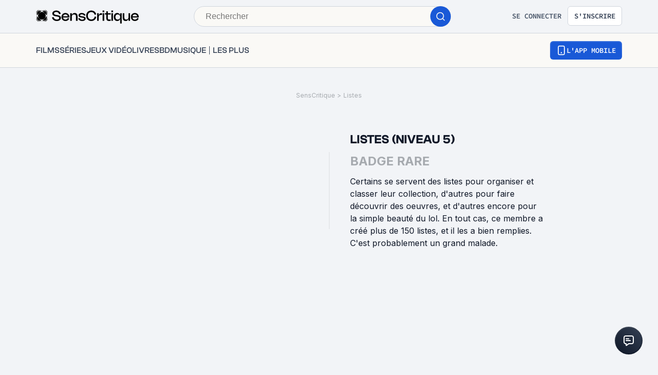

--- FILE ---
content_type: application/javascript; charset=UTF-8
request_url: https://www.senscritique.com/_next/static/chunks/4889-71cd77e9582eace1.js
body_size: 5667
content:
(self.webpackChunk_N_E=self.webpackChunk_N_E||[]).push([[4889],{7795:function(e){var n={kind:"Document",definitions:[{kind:"FragmentDefinition",name:{kind:"Name",value:"BadgeInfos"},typeCondition:{kind:"NamedType",name:{kind:"Name",value:"Badge"}},directives:[],selectionSet:{kind:"SelectionSet",selections:[{kind:"Field",name:{kind:"Name",value:"count"},arguments:[],directives:[]},{kind:"Field",name:{kind:"Name",value:"description"},arguments:[],directives:[]},{kind:"Field",name:{kind:"Name",value:"id"},arguments:[],directives:[]},{kind:"Field",name:{kind:"Name",value:"image"},arguments:[],directives:[]},{kind:"Field",name:{kind:"Name",value:"label"},arguments:[],directives:[]},{kind:"Field",name:{kind:"Name",value:"stage"},arguments:[],directives:[]},{kind:"Field",name:{kind:"Name",value:"url"},arguments:[],directives:[]},{kind:"Field",name:{kind:"Name",value:"__typename"},arguments:[],directives:[]}]}}],loc:{start:0,end:103}};n.loc.source={body:"fragment BadgeInfos on Badge {\n  count\n  description\n  id\n  image\n  label\n  stage\n  url\n  __typename\n}\n",name:"GraphQL request",locationOffset:{line:1,column:1}};var i={};function t(e,n){for(var i=0;i<e.definitions.length;i++){var t=e.definitions[i];if(t.name&&t.name.value==n)return t}}n.definitions.forEach(function(e){if(e.name){var n=new Set;(function e(n,i){if("FragmentSpread"===n.kind)i.add(n.name.value);else if("VariableDefinition"===n.kind){var t=n.type;"NamedType"===t.kind&&i.add(t.name.value)}n.selectionSet&&n.selectionSet.selections.forEach(function(n){e(n,i)}),n.variableDefinitions&&n.variableDefinitions.forEach(function(n){e(n,i)}),n.definitions&&n.definitions.forEach(function(n){e(n,i)})})(e,n),i[e.name.value]=n}}),e.exports=n,e.exports.BadgeInfos=function(e,n){var r={kind:e.kind,definitions:[t(e,n)]};e.hasOwnProperty("loc")&&(r.loc=e.loc);var a=i[n]||new Set,o=new Set,d=new Set;for(a.forEach(function(e){d.add(e)});d.size>0;){var s=d;d=new Set,s.forEach(function(e){o.has(e)||(o.add(e),(i[e]||new Set).forEach(function(e){d.add(e)}))})}return o.forEach(function(n){var i=t(e,n);i&&r.definitions.push(i)}),r}(n,"BadgeInfos")},99318:function(e,n,i){var t={kind:"Document",definitions:[{kind:"FragmentDefinition",name:{kind:"Name",value:"UserBadge"},typeCondition:{kind:"NamedType",name:{kind:"Name",value:"UserBadge"}},directives:[],selectionSet:{kind:"SelectionSet",selections:[{kind:"Field",name:{kind:"Name",value:"badgeId"},arguments:[],directives:[]},{kind:"Field",name:{kind:"Name",value:"dateCreation"},arguments:[],directives:[]},{kind:"Field",name:{kind:"Name",value:"position"},arguments:[],directives:[]},{kind:"Field",name:{kind:"Name",value:"userId"},arguments:[],directives:[]},{kind:"Field",name:{kind:"Name",value:"badge"},arguments:[],directives:[],selectionSet:{kind:"SelectionSet",selections:[{kind:"FragmentSpread",name:{kind:"Name",value:"BadgeInfos"},directives:[]}]}},{kind:"Field",name:{kind:"Name",value:"__typename"},arguments:[],directives:[]}]}}],loc:{start:0,end:176}};t.loc.source={body:'#import "queries/Badge/fragments/BadgeInfos.gql"\n\nfragment UserBadge on UserBadge {\n  badgeId\n  dateCreation\n  position\n  userId\n  badge {\n    ...BadgeInfos\n  }\n  __typename\n}\n',name:"GraphQL request",locationOffset:{line:1,column:1}};var r={};t.definitions=t.definitions.concat(i(7795).definitions.filter(function(e){if("FragmentDefinition"!==e.kind)return!0;var n=e.name.value;return!r[n]&&(r[n]=!0,!0)}));var a={};function o(e,n){for(var i=0;i<e.definitions.length;i++){var t=e.definitions[i];if(t.name&&t.name.value==n)return t}}t.definitions.forEach(function(e){if(e.name){var n=new Set;(function e(n,i){if("FragmentSpread"===n.kind)i.add(n.name.value);else if("VariableDefinition"===n.kind){var t=n.type;"NamedType"===t.kind&&i.add(t.name.value)}n.selectionSet&&n.selectionSet.selections.forEach(function(n){e(n,i)}),n.variableDefinitions&&n.variableDefinitions.forEach(function(n){e(n,i)}),n.definitions&&n.definitions.forEach(function(n){e(n,i)})})(e,n),a[e.name.value]=n}}),e.exports=t,e.exports.UserBadge=function(e,n){var i={kind:e.kind,definitions:[o(e,n)]};e.hasOwnProperty("loc")&&(i.loc=e.loc);var t=a[n]||new Set,r=new Set,d=new Set;for(t.forEach(function(e){d.add(e)});d.size>0;){var s=d;d=new Set,s.forEach(function(e){r.has(e)||(r.add(e),(a[e]||new Set).forEach(function(e){d.add(e)}))})}return r.forEach(function(n){var t=o(e,n);t&&i.definitions.push(t)}),i}(t,"UserBadge")},82409:function(e,n,i){var t={kind:"Document",definitions:[{kind:"OperationDefinition",operation:"query",name:{kind:"Name",value:"UserBadges"},variableDefinitions:[{kind:"VariableDefinition",variable:{kind:"Variable",name:{kind:"Name",value:"id"}},type:{kind:"NamedType",name:{kind:"Name",value:"Int"}},directives:[]},{kind:"VariableDefinition",variable:{kind:"Variable",name:{kind:"Name",value:"username"}},type:{kind:"NamedType",name:{kind:"Name",value:"String"}},directives:[]},{kind:"VariableDefinition",variable:{kind:"Variable",name:{kind:"Name",value:"limit"}},type:{kind:"NamedType",name:{kind:"Name",value:"Int"}},directives:[]}],directives:[],selectionSet:{kind:"SelectionSet",selections:[{kind:"Field",name:{kind:"Name",value:"user"},arguments:[{kind:"Argument",name:{kind:"Name",value:"id"},value:{kind:"Variable",name:{kind:"Name",value:"id"}}},{kind:"Argument",name:{kind:"Name",value:"username"},value:{kind:"Variable",name:{kind:"Name",value:"username"}}}],directives:[],selectionSet:{kind:"SelectionSet",selections:[{kind:"FragmentSpread",name:{kind:"Name",value:"UserMinimal"},directives:[]},{kind:"FragmentSpread",name:{kind:"Name",value:"ProfileStats"},directives:[]},{kind:"Field",name:{kind:"Name",value:"badges"},arguments:[{kind:"Argument",name:{kind:"Name",value:"limit"},value:{kind:"Variable",name:{kind:"Name",value:"limit"}}}],directives:[],selectionSet:{kind:"SelectionSet",selections:[{kind:"FragmentSpread",name:{kind:"Name",value:"UserBadge"},directives:[]}]}}]}}]}}],loc:{start:0,end:346}};t.loc.source={body:'#import "queries/User/fragments/UserMinimal.gql"\n#import "queries/Badge/fragments/UserBadge.gql"\n#import "queries/User/fragments/ProfileStats.gql"\n\nquery UserBadges($id: Int, $username: String, $limit: Int) {\n  user(id: $id, username: $username) {\n    ...UserMinimal\n    ...ProfileStats\n    badges(limit: $limit) {\n      ...UserBadge\n    }\n  }\n}\n',name:"GraphQL request",locationOffset:{line:1,column:1}};var r={};function a(e){return e.filter(function(e){if("FragmentDefinition"!==e.kind)return!0;var n=e.name.value;return!r[n]&&(r[n]=!0,!0)})}t.definitions=t.definitions.concat(a(i(35288).definitions)),t.definitions=t.definitions.concat(a(i(99318).definitions)),t.definitions=t.definitions.concat(a(i(19160).definitions));var o={};function d(e,n){for(var i=0;i<e.definitions.length;i++){var t=e.definitions[i];if(t.name&&t.name.value==n)return t}}t.definitions.forEach(function(e){if(e.name){var n=new Set;(function e(n,i){if("FragmentSpread"===n.kind)i.add(n.name.value);else if("VariableDefinition"===n.kind){var t=n.type;"NamedType"===t.kind&&i.add(t.name.value)}n.selectionSet&&n.selectionSet.selections.forEach(function(n){e(n,i)}),n.variableDefinitions&&n.variableDefinitions.forEach(function(n){e(n,i)}),n.definitions&&n.definitions.forEach(function(n){e(n,i)})})(e,n),o[e.name.value]=n}}),e.exports=t,e.exports.UserBadges=function(e,n){var i={kind:e.kind,definitions:[d(e,n)]};e.hasOwnProperty("loc")&&(i.loc=e.loc);var t=o[n]||new Set,r=new Set,a=new Set;for(t.forEach(function(e){a.add(e)});a.size>0;){var s=a;a=new Set,s.forEach(function(e){r.has(e)||(r.add(e),(o[e]||new Set).forEach(function(e){a.add(e)}))})}return r.forEach(function(n){var t=d(e,n);t&&i.definitions.push(t)}),i}(t,"UserBadges")},19160:function(e,n,i){var t={kind:"Document",definitions:[{kind:"FragmentDefinition",name:{kind:"Name",value:"ProfileStats"},typeCondition:{kind:"NamedType",name:{kind:"Name",value:"User"}},directives:[],selectionSet:{kind:"SelectionSet",selections:[{kind:"Field",name:{kind:"Name",value:"likePositiveCountStats"},arguments:[],directives:[],selectionSet:{kind:"SelectionSet",selections:[{kind:"Field",name:{kind:"Name",value:"contact"},arguments:[],directives:[]},{kind:"Field",name:{kind:"Name",value:"feed"},arguments:[],directives:[]},{kind:"Field",name:{kind:"Name",value:"list"},arguments:[],directives:[]},{kind:"Field",name:{kind:"Name",value:"paramIndex"},arguments:[],directives:[]},{kind:"Field",name:{kind:"Name",value:"review"},arguments:[],directives:[]},{kind:"Field",name:{kind:"Name",value:"total"},arguments:[],directives:[]}]}},{kind:"Field",name:{kind:"Name",value:"stats"},arguments:[],directives:[],selectionSet:{kind:"SelectionSet",selections:[{kind:"FragmentSpread",name:{kind:"Name",value:"UserStatsData"},directives:[]}]}},{kind:"Field",name:{kind:"Name",value:"__typename"},arguments:[],directives:[]}]}}],loc:{start:0,end:227}};t.loc.source={body:'#import "queries/User/fragments/UserStats.gql"\n\nfragment ProfileStats on User {\n  likePositiveCountStats {\n    contact\n    feed\n    list\n    paramIndex\n    review\n    total\n  }\n  stats {\n    ...UserStatsData\n  }\n  __typename\n}\n',name:"GraphQL request",locationOffset:{line:1,column:1}};var r={};t.definitions=t.definitions.concat(i(94876).definitions.filter(function(e){if("FragmentDefinition"!==e.kind)return!0;var n=e.name.value;return!r[n]&&(r[n]=!0,!0)}));var a={};function o(e,n){for(var i=0;i<e.definitions.length;i++){var t=e.definitions[i];if(t.name&&t.name.value==n)return t}}t.definitions.forEach(function(e){if(e.name){var n=new Set;(function e(n,i){if("FragmentSpread"===n.kind)i.add(n.name.value);else if("VariableDefinition"===n.kind){var t=n.type;"NamedType"===t.kind&&i.add(t.name.value)}n.selectionSet&&n.selectionSet.selections.forEach(function(n){e(n,i)}),n.variableDefinitions&&n.variableDefinitions.forEach(function(n){e(n,i)}),n.definitions&&n.definitions.forEach(function(n){e(n,i)})})(e,n),a[e.name.value]=n}}),e.exports=t,e.exports.ProfileStats=function(e,n){var i={kind:e.kind,definitions:[o(e,n)]};e.hasOwnProperty("loc")&&(i.loc=e.loc);var t=a[n]||new Set,r=new Set,d=new Set;for(t.forEach(function(e){d.add(e)});d.size>0;){var s=d;d=new Set,s.forEach(function(e){r.has(e)||(r.add(e),(a[e]||new Set).forEach(function(e){d.add(e)}))})}return r.forEach(function(n){var t=o(e,n);t&&i.definitions.push(t)}),i}(t,"ProfileStats")},35288:function(e,n,i){var t={kind:"Document",definitions:[{kind:"FragmentDefinition",name:{kind:"Name",value:"UserMinimal"},typeCondition:{kind:"NamedType",name:{kind:"Name",value:"User"}},directives:[],selectionSet:{kind:"SelectionSet",selections:[{kind:"FragmentSpread",name:{kind:"Name",value:"UserNano"},directives:[]},{kind:"Field",name:{kind:"Name",value:"dateCreation"},arguments:[],directives:[]},{kind:"Field",name:{kind:"Name",value:"settings"},arguments:[],directives:[],selectionSet:{kind:"SelectionSet",selections:[{kind:"Field",name:{kind:"Name",value:"about"},arguments:[],directives:[]},{kind:"Field",name:{kind:"Name",value:"birthDate"},arguments:[],directives:[]},{kind:"Field",name:{kind:"Name",value:"country"},arguments:[],directives:[]},{kind:"Field",name:{kind:"Name",value:"dateLastSession"},arguments:[],directives:[]},{kind:"Field",name:{kind:"Name",value:"displayedName"},arguments:[],directives:[]},{kind:"Field",name:{kind:"Name",value:"email"},arguments:[],directives:[]},{kind:"Field",name:{kind:"Name",value:"firstName"},arguments:[],directives:[]},{kind:"Field",name:{kind:"Name",value:"gender"},arguments:[],directives:[]},{kind:"Field",name:{kind:"Name",value:"lastName"},arguments:[],directives:[]},{kind:"Field",name:{kind:"Name",value:"privacyName"},arguments:[],directives:[]},{kind:"Field",name:{kind:"Name",value:"privacyProfile"},arguments:[],directives:[]},{kind:"Field",name:{kind:"Name",value:"showAge"},arguments:[],directives:[]},{kind:"Field",name:{kind:"Name",value:"showGender"},arguments:[],directives:[]},{kind:"Field",name:{kind:"Name",value:"showProfileType"},arguments:[],directives:[]},{kind:"Field",name:{kind:"Name",value:"urlWebsite"},arguments:[],directives:[]},{kind:"Field",name:{kind:"Name",value:"username"},arguments:[],directives:[]},{kind:"Field",name:{kind:"Name",value:"zipCode"},arguments:[],directives:[]}]}},{kind:"Field",name:{kind:"Name",value:"__typename"},arguments:[],directives:[]}]}}],loc:{start:0,end:383}};t.loc.source={body:'#import "queries/User/fragments/UserNano.gql"\n\nfragment UserMinimal on User {\n  ...UserNano\n  dateCreation\n  settings {\n    about\n    birthDate\n    country\n    dateLastSession\n    displayedName\n    email\n    firstName\n    gender\n    lastName\n    privacyName\n    privacyProfile\n    showAge\n    showGender\n    showProfileType\n    urlWebsite\n    username\n    zipCode\n  }\n  __typename\n}\n',name:"GraphQL request",locationOffset:{line:1,column:1}};var r={};t.definitions=t.definitions.concat(i(67187).definitions.filter(function(e){if("FragmentDefinition"!==e.kind)return!0;var n=e.name.value;return!r[n]&&(r[n]=!0,!0)}));var a={};function o(e,n){for(var i=0;i<e.definitions.length;i++){var t=e.definitions[i];if(t.name&&t.name.value==n)return t}}t.definitions.forEach(function(e){if(e.name){var n=new Set;(function e(n,i){if("FragmentSpread"===n.kind)i.add(n.name.value);else if("VariableDefinition"===n.kind){var t=n.type;"NamedType"===t.kind&&i.add(t.name.value)}n.selectionSet&&n.selectionSet.selections.forEach(function(n){e(n,i)}),n.variableDefinitions&&n.variableDefinitions.forEach(function(n){e(n,i)}),n.definitions&&n.definitions.forEach(function(n){e(n,i)})})(e,n),a[e.name.value]=n}}),e.exports=t,e.exports.UserMinimal=function(e,n){var i={kind:e.kind,definitions:[o(e,n)]};e.hasOwnProperty("loc")&&(i.loc=e.loc);var t=a[n]||new Set,r=new Set,d=new Set;for(t.forEach(function(e){d.add(e)});d.size>0;){var s=d;d=new Set,s.forEach(function(e){r.has(e)||(r.add(e),(a[e]||new Set).forEach(function(e){d.add(e)}))})}return r.forEach(function(n){var t=o(e,n);t&&i.definitions.push(t)}),i}(t,"UserMinimal")},42061:function(e,n,i){"use strict";i.d(n,{K:function(){return w},Z:function(){return F}});var t=i(85893),r=i(5152),a=i.n(r),o=i(89755),d=i.n(o),s=i(41664),l=i.n(s),u=i(67294),c=i(41686),m=i(11199),f=i(58478),v=i(39669),g=i(78136);let p=a()(()=>i.e(6733).then(i.bind(i,76825)),{loadableGenerated:{webpack:()=>[76825]}}),k=a()(()=>i.e(3057).then(i.bind(i,73057)),{loadableGenerated:{webpack:()=>[73057]}}),h=a()(()=>i.e(6945).then(i.bind(i,36945)),{loadableGenerated:{webpack:()=>[36945]}}),b=(0,c.ZP)(e=>{let{className:n="",height:i=32,width:r=32,color:a="greyChateau"}=e,o=(0,c.Fg)();return(0,t.jsx)("svg",{className:n,width:r,height:i,viewBox:"0 0 33 32",fill:"none",xmlns:"http://www.w3.org/2000/svg",children:(0,t.jsx)("path",{fillRule:"evenodd",clipRule:"evenodd",d:"M19.22 10.72H17.14V15.36H21.78V13.28L24.5 16L21.78 18.72V16.64H17.14V21.28H19.22L16.5 24L13.78 21.28H15.86V16.64H11.22V18.72L8.5 16L11.22 13.28V15.36H15.86V10.72H13.78L16.5 8L19.22 10.72Z",fill:o.colors[a]})})}).withConfig({componentId:"sc-5cccf6b7-0"})(["position:absolute;top:0;right:0;display:none;"]),S=c.ZP.div.withConfig({componentId:"sc-5cccf6b7-1"})(["cursor:",";"," @media ","{width:auto;}@media ","{padding:",";}&:hover{","}"],e=>{let{draggable:n}=e;return n?"grab":"auto"},e=>{let{draggable:n,theme:i}=e;return n?"width: ".concat(i.badgeSize.xs.width,"px;"):""},e=>{let{theme:n}=e;return n.device.extraSmallMobile},e=>{let{theme:n}=e;return n.device.mobile},e=>{let{draggable:n,theme:i}=e;return n?i.gap.xxl:0},e=>{let{draggable:n,theme:i}=e;return n?"\n          z-index: ".concat(i.elevation.internal,";\n          background-color: ").concat(i.colors.white,";\n          border-radius: ").concat(i.radius.ml,";\n          filter: drop-shadow(3px 3px 20px rgba(26, 26, 26, 0.1));\n\n          ").concat(b," {\n            display: block;\n          }\n        "):""}),N=c.ZP.span.withConfig({componentId:"sc-5cccf6b7-2"})(["filter:drop-shadow(3px 3px 20px rgba(26,26,26,0.1));cursor:",";filter:",";"],e=>{let{draggable:n}=e;return n?"grab":"pointer"},e=>{let{isLocked:n}=e;return n?"blur(1px)":"blur(0)"}),x=c.ZP.a.withConfig({componentId:"sc-5cccf6b7-3"})(["display:flex;flex-direction:column;gap:",";align-items:center;","{text-align:center;}"],e=>{let{theme:n}=e;return n.gap.ms},v.bZ),y=(0,c.ZP)(v.bZ).withConfig({componentId:"sc-5cccf6b7-4"})(["word-break:break-word;"]),w=c.ZP.div.withConfig({componentId:"sc-5cccf6b7-5"})(["position:absolute;transform:translateY(20%);"]);var F=e=>{let{badge:n,className:i="",isVisible:r=!1,size:a="l",withTooltip:o=!1,withLabel:s=!1,draggable:c=!1,draggableProps:v=null,isLocked:F=!1}=e,{isMobile:C,isMobileSmall:E}=(0,u.useContext)(g.I),[O,U]=(0,u.useState)(!1),{width:q,height:P}=f.ZP.badgeSize[a];if(!(null==n?void 0:n.image))return null;let D=(0,t.jsxs)(x,{"data-testid":"badge",href:"/badge/".concat(n.id),as:c?"div":"a",...c&&v&&(C||E)?v:{},children:[(0,t.jsx)(N,{draggable:c,isLocked:F,children:(0,t.jsx)(d(),{alt:n.label||"",height:q,objectFit:"cover",onClick:()=>o&&(C||E)&&U(!0),priority:r,src:q>100?(0,m.B)(n.image,q):n.image,width:q})}),s?(0,t.jsx)(y,{as:"span",size:"s",cursor:c?"grab":"pointer",children:n.label}):null,c?(0,t.jsx)(b,{}):null,F?(0,t.jsx)(w,{children:(0,t.jsx)(h,{width:f.ZP.lockSize[a].width,height:f.ZP.lockSize[a].height})}):null]});return(0,t.jsxs)(S,{className:i,onMouseEnter:()=>o&&!(C||E)&&U(!0),onMouseLeave:()=>o&&!(C||E)&&U(!1),draggable:c,width:q,...c&&v&&!(C&&!E)?v:{},children:[c?D:(0,t.jsx)(l(),{href:"/badge/".concat(n.id),passHref:!0,prefetch:!1,legacyBehavior:!0,children:D}),o&&O?(0,t.jsx)(p,{height:s?P+50:P,onClose:()=>{U(!1)},className:"badge",dark:!1,top:!1,size:"m",topRight:!1,noMobileFullScreen:!1,children:(0,t.jsx)(k,{badge:n})}):null]})}},92907:function(e,n,i){"use strict";i.d(n,{Z:function(){return j}});var t=i(85893),r=i(46710),a=i(41664),o=i.n(a),d=i(45697),s=i.n(d),l=i(41686),u=i(39669),c=i(38775),m=i(92328),f=i(16664),v=i(16761),g=i(75829);let p={text:"SensCritique",url:"/"},k=function(e){let n=arguments.length>1&&void 0!==arguments[1]?arguments[1]:{},{suffixItem:i}=n;return e?[p,{text:e.name,url:e.url},i?{...i,url:i.url||"".concat(e.url,"/").concat(i.suffix)}:null].filter(e=>(null==e?void 0:e.text)&&(null==e?void 0:e.url)):[p]},h=function(e){var n,i,t,r;let a=arguments.length>1&&void 0!==arguments[1]?arguments[1]:{},o=arguments.length>2&&void 0!==arguments[2]?arguments[2]:{},{suffixItem:d}=a,{review:s}=o;if(!e||!e.universe)return[p];let l=(0,m.j0)(e.universe),u=(0,v.A5)(e.universe,"p"),g=null;if(e.universe===(0,f.V)("tvShowEpisode")){u=(0,v.A5)((0,f.V)("tvShow"),"p");let n=e.parentTvShow||e.preloadedParentTvShow;g={text:null==n?void 0:n.title,url:null==n?void 0:n.url}}let k=[p,{text:(0,c.kC)(u).trim(),url:l},{text:(0,c.kC)(null==e?void 0:null===(i=e.genresInfos)||void 0===i?void 0:null===(n=i[0])||void 0===n?void 0:n.label),url:null==e?void 0:null===(r=e.genresInfos)||void 0===r?void 0:null===(t=r[0])||void 0===t?void 0:t.url},g,{text:e.title,url:e.url},d?{...d,url:d.url||"".concat(e.url,"/").concat(d.suffix)}:null].filter(e=>(null==e?void 0:e.text)&&(null==e?void 0:e.url));return s&&(k=[...k,{text:"Critiques",url:"".concat(e.url,"/critiques")},{text:"Avis de ".concat(null==s?void 0:s.author.username),url:s.url}]),k},b=function(e){let n=arguments.length>1&&void 0!==arguments[1]?arguments[1]:{},{suffixItem:i}=n;return(null==e?void 0:e.name)?[p,{text:e.name,url:e.url},i?{...i,url:i.url||"".concat(e.url,"/").concat(i.suffix)}:null].filter(e=>(null==e?void 0:e.text)&&(null==e?void 0:e.url)):[p]},S=e=>(null==e?void 0:e.user.name)&&(null==e?void 0:e.me.name)?[p,{text:"".concat(e.user.name," vs ").concat(e.me.name),url:"".concat(e.user.url,"/versus")}]:[p],N=e=>{let{suffixItem:n}=e;return[p,{text:"Catalogue",url:"/".concat(n.url)}]},x=function(e){let n=arguments.length>1&&void 0!==arguments[1]?arguments[1]:{},i=arguments.length>2?arguments[2]:void 0,{suffixItem:t}=n;return e?[p,{text:i("universe.breadcrumb.breadcrumb",{context:e}),url:(0,m.j0)((0,f.V)(e))},t?{...t,url:"#"}:null].filter(e=>null==e?void 0:e.text):[p]},y=function(e){let n=arguments.length>1&&void 0!==arguments[1]?arguments[1]:[],i=arguments.length>2?arguments[2]:void 0,{suffixItems:t}=n;return e?[p,{text:i("homeUniverse.name",{context:e}),url:i("homeUniverse.url",{context:e})},t&&t[0]||null,t&&t[1]||null].filter(e=>null==e?void 0:e.text):[p]},w=function(e){let n=arguments.length>1&&void 0!==arguments[1]?arguments[1]:{},{suffixItem:i}=n;return e?[p,{text:(0,c.kC)(e.author.name).trim(),url:e.author.url},i?{...i,url:"/".concat(e.author.username,"/listes")}:null,{text:(0,c.kC)(e.label).trim(),url:e.url}].filter(e=>(null==e?void 0:e.text)&&(null==e?void 0:e.url)):[p]},F=function(e){let n=arguments.length>1&&void 0!==arguments[1]?arguments[1]:{},i=arguments.length>2?arguments[2]:void 0,{suffixItem:t}=n,r=(0,m.j0)(g.JO[e.toUpperCase()]);return e?[p,{text:i("universe.breadcrumb.breadcrumb_".concat(e)),url:r},t?{...t,url:"#"}:null].filter(e=>null==e?void 0:e.text):[p]},C=function(){let e=arguments.length>0&&void 0!==arguments[0]?arguments[0]:{},{suffixItem:n}=e;return[p,n?{...n,url:"#"}:null].filter(e=>null==e?void 0:e.text)},E=function(e){var n,i,t,r;let a=arguments.length>1&&void 0!==arguments[1]?arguments[1]:{},{suffixItem:o}=a;if(!e)return[p];let d=(0,v.A5)(e.universe,"p").trim(),s=(0,m.j0)(e.universe);return[p,{text:(0,c.kC)(d),url:s},o?{...o,url:"".concat(s,"/sondages")}:null,{text:(0,c.kC)((null===(n=e.parent)||void 0===n?void 0:n.label)||e.label).trim(),url:(null===(i=e.parent)||void 0===i?void 0:i.url)||e.url},{text:"R\xe9ponses de ".concat(null==e?void 0:null===(t=e.author)||void 0===t?void 0:t.name),url:null==e?void 0:null===(r=e.author)||void 0===r?void 0:r.url}].filter(e=>(null==e?void 0:e.text)&&e.url)},O=function(){let e=arguments.length>0&&void 0!==arguments[0]?arguments[0]:{},{suffixItem:n}=e;return[p,{text:"Films",url:"/Film"},n?{...n,url:"#"}:null,{text:"Programme TV",url:"#"}].filter(e=>null==e?void 0:e.text)},U=function(e){let n=arguments.length>1&&void 0!==arguments[1]?arguments[1]:{},{suffixItem:i}=n;return[p,{text:e("blog.breadcrumb.label"),url:"/l-edito"},i?{...i,url:"#"}:null].filter(e=>null==e?void 0:e.text)},q=function(e){let{activity:n,contact:i,everymovie:t,homeUniverse:r,list:a,pollAnswer:o,product:d,review:s,search:l,topUniverse:u,universe:c,user:m,versus:f,blog:v}=e,g=arguments.length>1&&void 0!==arguments[1]?arguments[1]:{},q=arguments.length>2?arguments[2]:void 0;return n?C(g):i?k(i,g):t?O(g):r?y(r,g,q):a?w(a,g):o?E(o,g):d?h(d,g,{review:s}):l?N(g):u?F(u,g,q):c?x(c,g,q):m?b(m,g):f?S(f):v?U(q,g):(null==g?void 0:g.suffixItem)?[p,null==g?void 0:g.suffixItem]:[p]};var P=i(99339),D=i(49862),I=i(84459),B=i(25674),R=i(10183);let L=l.ZP.div.withConfig({componentId:"sc-ed82e5ae-0"})(["display:block;"]),T=(0,l.ZP)(u.bZ).withConfig({componentId:"sc-ed82e5ae-1"})(["",";color:",";display:inline-block;"],e=>{let{theme:n}=e;return n.ellipsis(230)},e=>{let{theme:n}=e;return n.colors.greyChateau}),V=(0,l.ZP)(T).withConfig({componentId:"sc-ed82e5ae-2"})(["padding:",";"],e=>{let{theme:n}=e;return"0 ".concat(n.gap.xs," 0 ").concat(n.gap.xs)}),_=e=>{let{activity:n,className:i,contact:a,everymovie:d,homeUniverse:s,list:l,options:u,optionsUniverse:c,pollAnswer:m,product:f,review:v,search:g,topUniverse:p,universe:k,user:h,versus:b,blog:S}=e,{t:N}=(0,r.$G)("common"),x=q({activity:n,contact:a,everymovie:d,homeUniverse:s,list:l,pollAnswer:m,product:f,review:v,search:g,topUniverse:p,universe:k,user:h,versus:b,blog:S},s?c:u,N);return(null==x?void 0:x.length)?(0,t.jsx)(L,{className:i,"data-testid":"breadcrumb",children:x.map((e,n)=>(0,t.jsxs)("span",{children:[(0,t.jsx)(o(),{href:null==e?void 0:e.url,passHref:!0,prefetch:!1,legacyBehavior:!0,children:(0,t.jsx)(T,{as:"a",href:null==e?void 0:e.url,size:"xs",children:e.text})}),n!==x.length-1&&(0,t.jsx)(V,{as:"span",size:"xs",children:">"})]},e.text))}):null};_.propTypes={activity:s().bool,blog:s().bool,className:s().string,contact:P.u,everymovie:s().bool,homeUniverse:s().string,list:R.RH,options:s().shape({suffixItem:s().shape({suffix:s().string,text:s().string,url:s().string})}),optionsUniverse:s().shape({suffixItems:s().arrayOf(s().shape({suffix:s().string,text:s().string,url:s().string}))}),pollAnswer:R.RH,product:D.kv,review:I.Nn,search:s().bool,topUniverse:s().string,universe:s().string,user:B.dO,versus:s().shape({me:B.dO.isRequired,user:B.dO.isRequired})},_.defaultProps={activity:!1,className:null,contact:null,everymovie:!1,homeUniverse:null,list:null,options:{},optionsUniverse:{},pollAnswer:null,product:null,review:null,search:!1,topUniverse:null,universe:null,user:null,versus:null,blog:!1};var j=_},23274:function(e,n,i){"use strict";var t=i(85893),r=i(45697),a=i.n(r);let o=i(41686).ZP.div.withConfig({componentId:"sc-f52bf7ce-0"})(["margin-bottom:",";width:100%;"],e=>{let{mb:n,theme:i}=e;return i.gapLayout[n]}),d=e=>{let{children:n,className:i,mb:r}=e;return(0,t.jsx)(o,{className:i,"data-testid":"section",mb:r,children:n})};d.propTypes={children:a().node,className:a().string,mb:a().oneOf(["xxs","xs","s","m","ml","l","xl","xxl","large"])},d.defaultProps={children:null,className:null,mb:"m"},n.Z=d},99339:function(e,n,i){"use strict";i.d(n,{S:function(){return l},u:function(){return s}});var t=i(45697),r=i.n(t),a=i(49862),o=i(25674);let d=r().arrayOf(r().shape({count:r().number.isRequired,universe:r().string.isRequired})),s=r().shape({backdrop:r().string,dateOfBirth:r().string,dateOfDeath:r().string,gender:r().number,id:r().number.isRequired,likeCount:r().number,name:r().string.isRequired,nationality:r().arrayOf(r().string),picture:r().string,placeOfBirth:r().string,placeOfDeath:r().string,products:r().arrayOf(a.kv),productStats:d,likeScouts:r().arrayOf(o.dO),likeUsers:r().arrayOf(o.dO),professions:r().arrayOf(r().string),role:r().string,url:r().string,userInfos:r().shape({dateLiked:r().string,liked:r().bool})}),l=r().shape({backdrop:r().string,dateOfBirth:r().string,dateOfDeath:r().string,placeOfBirth:r().string,placeOfDeath:r().string,subtypeId:r().number,gender:r().number,id:r().number.isRequired,likeCount:r().number,name:r().string,picture:r().string,productCount:r().number,profession:r().arrayOf(r().string),professionsAdmin:r().arrayOf(r().string),shortBio:r().string,url:r().string,currentUserInfos:r().shape({dateLiked:r().string,liked:r().bool}),__typename:r().string})},10183:function(e,n,i){"use strict";i.d(n,{II:function(){return g},RH:function(){return c},_R:function(){return l},dw:function(){return s},nf:function(){return v},st:function(){return m},wN:function(){return f}});var t=i(45697),r=i.n(t),a=i(49862),o=i(99339),d=i(84459);let s=r().shape({annotation:r().string,authorInfos:r().shape({id:r().number.isRequired,review:d.Nn,rating:r().number}),position:r().number,product:a.LT}),l=r().shape({annotation:r().string,position:r().number,contact:o.u}),u=r().shape({annotation:r().string,authorInfos:r().shape({id:r().number.isRequired,review:d.Nn,rating:r().number}),position:r().number,product:a.LT}),c=r().shape({commentCount:r().number,commentPrivacy:r().oneOf(["EVERYONE","SCOUTS","NOBODY"]),dateCreation:r().string,dateLastEdit:r().string,dateLastUpdate:r().string,description:r().string,hits:r().number,id:r().number.isRequired,isLiked:r().bool,label:r().string.isRequired,likePositiveCount:r().number,listSubtype:r().number,products:r().arrayOf(u.isRequired),productCount:r().number,subtype:r().oneOf(["product","contact"]),url:r().string.isRequired}),m=r().shape({commentCount:r().number,commentPrivacy:r().oneOf(["EVERYONE","SCOUTS","NOBODY"]),dateCreation:r().string,dateLastEdit:r().string,dateLastUpdate:r().string,description:r().string,firstProducts:r().arrayOf(s.isRequired),hits:r().number,id:r().number.isRequired,isLiked:r().bool,label:r().string.isRequired,likePositiveCount:r().number,listSubtype:r().number,products:r().shape({total:r().number,items:r().arrayOf(a.kv.isRequired)}),productsCount:r().number,url:r().string.isRequired}),f=r().shape({id:r().number.isRequired,commentPrivacy:r().oneOf(["EVERYONE","SCOUTS","NOBODY"]),isLiked:r().bool,label:r().string,participationCount:r().number,productCount:r().number,likePositiveCount:r().number,commentCount:r().number,url:r().string}),v=r().shape({id:r().number.isRequired,limit:r().number.isRequired,offset:r().number.isRequired,order:r().string.isRequired,sortBy:r().string.isRequired}),g=r().shape({firstProductBackdrop:r().string,cover:r().string,id:r().number.isRequired,label:r().string,listSubtype:r().number,url:r().string,universe:r().number,productCount:r().number})},84459:function(e,n,i){"use strict";i.d(n,{Nh:function(){return s},Nn:function(){return o},OY:function(){return d}});var t=i(45697),r=i.n(t),a=i(49862);let o=r().shape({bodyText:r().string,commentCount:r().number,dateCreation:r().string,id:r().number.isRequired,isLiked:r().bool,likeCount:r().number,platform:r().string,product:a.kv,readCount:r().number,title:r().string,url:r().string.isRequired}),d=r().shape({bodyShort:r().string,commentCount:r().number,commentPrivacy:r().string,dateCreation:r().string,hits:r().number,id:r().number,isLiked:r().bool,isPublished:r().number,likeCount:r().number,likePositiveCount:r().number,rating:r().number,title:r().string,url:r().string,body:r().string,bodyAutoSaved:r().string,bodySourceAutoSaved:r().string,bodyText:r().string,likeNegativeCount:r().number,titleAutoSaved:r().string,gameSystem:r().shape({id:r().number,label:r().string}),__typename:r().string}),s=r().shape({"data-slate-node":r().string,"data-slate-inline":r().oneOfType([r().string,r().bool]),ref:r().shape({current:r().string})})},63347:function(e,n,i){"use strict";i.d(n,{R:function(){return r}});var t=i(85893);let r=()=>{var e;let n=null===(e=document.getElementById("lazy"))||void 0===e?void 0:e.outerHTML;return(0,t.jsx)("div",{style:{display:"contents"},suppressHydrationWarning:!0,dangerouslySetInnerHTML:{__html:n||""}})}}}]);

--- FILE ---
content_type: application/javascript; charset=UTF-8
request_url: https://www.senscritique.com/_next/static/chunks/pages/badge/%5Bid%5D-1701f14e93f7ef14.js
body_size: 3966
content:
(self.webpackChunk_N_E=self.webpackChunk_N_E||[]).push([[6631],{40144:function(e,n,i){var t={kind:"Document",definitions:[{kind:"OperationDefinition",operation:"query",name:{kind:"Name",value:"Badge"},variableDefinitions:[{kind:"VariableDefinition",variable:{kind:"Variable",name:{kind:"Name",value:"id"}},type:{kind:"NonNullType",type:{kind:"NamedType",name:{kind:"Name",value:"Int"}}},directives:[]},{kind:"VariableDefinition",variable:{kind:"Variable",name:{kind:"Name",value:"userId"}},type:{kind:"NamedType",name:{kind:"Name",value:"Int"}},directives:[]}],directives:[],selectionSet:{kind:"SelectionSet",selections:[{kind:"Field",name:{kind:"Name",value:"badge"},arguments:[{kind:"Argument",name:{kind:"Name",value:"id"},value:{kind:"Variable",name:{kind:"Name",value:"id"}}}],directives:[],selectionSet:{kind:"SelectionSet",selections:[{kind:"FragmentSpread",name:{kind:"Name",value:"BadgeInfos"},directives:[]},{kind:"Field",name:{kind:"Name",value:"userInfos"},arguments:[{kind:"Argument",name:{kind:"Name",value:"userId"},value:{kind:"Variable",name:{kind:"Name",value:"userId"}}}],directives:[],selectionSet:{kind:"SelectionSet",selections:[{kind:"Field",name:{kind:"Name",value:"badgeId"},arguments:[],directives:[]},{kind:"Field",name:{kind:"Name",value:"dateCreation"},arguments:[],directives:[]},{kind:"Field",name:{kind:"Name",value:"id"},arguments:[],directives:[]},{kind:"Field",name:{kind:"Name",value:"position"},arguments:[],directives:[]},{kind:"Field",name:{kind:"Name",value:"userId"},arguments:[],directives:[]}]}}]}}]}}],loc:{start:0,end:240}};t.loc.source={body:'#import "queries/Badge/fragments/BadgeInfos.gql"\n\nquery Badge($id: Int!, $userId: Int) {\n  badge(id: $id) {\n    ...BadgeInfos\n    userInfos(userId: $userId) {\n      badgeId\n      dateCreation\n      id\n      position\n      userId\n    }\n  }\n}',name:"GraphQL request",locationOffset:{line:1,column:1}};var a={};t.definitions=t.definitions.concat(i(7795).definitions.filter(function(e){if("FragmentDefinition"!==e.kind)return!0;var n=e.name.value;return!a[n]&&(a[n]=!0,!0)}));var r={};function d(e,n){for(var i=0;i<e.definitions.length;i++){var t=e.definitions[i];if(t.name&&t.name.value==n)return t}}t.definitions.forEach(function(e){if(e.name){var n=new Set;(function e(n,i){if("FragmentSpread"===n.kind)i.add(n.name.value);else if("VariableDefinition"===n.kind){var t=n.type;"NamedType"===t.kind&&i.add(t.name.value)}n.selectionSet&&n.selectionSet.selections.forEach(function(n){e(n,i)}),n.variableDefinitions&&n.variableDefinitions.forEach(function(n){e(n,i)}),n.definitions&&n.definitions.forEach(function(n){e(n,i)})})(e,n),r[e.name.value]=n}}),e.exports=t,e.exports.Badge=function(e,n){var i={kind:e.kind,definitions:[d(e,n)]};e.hasOwnProperty("loc")&&(i.loc=e.loc);var t=r[n]||new Set,a=new Set,l=new Set;for(t.forEach(function(e){l.add(e)});l.size>0;){var s=l;l=new Set,s.forEach(function(e){a.has(e)||(a.add(e),(r[e]||new Set).forEach(function(e){l.add(e)}))})}return a.forEach(function(n){var t=d(e,n);t&&i.definitions.push(t)}),i}(t,"Badge")},2766:function(e,n,i){(window.__NEXT_P=window.__NEXT_P||[]).push(["/badge/[id]",function(){return i(31514)}])},21722:function(e,n,i){"use strict";var t=i(85893),a=i(41664),r=i.n(a),d=i(46710);i(67294);var l=i(41686),s=i(39669);let o=l.ZP.div.withConfig({componentId:"sc-8cd009fd-0"})(["letter-spacing:0.02em;"]),c=l.ZP.div.withConfig({componentId:"sc-8cd009fd-1"})(["display:flex;gap:",";overflow-wrap:",";"],e=>{let{theme:n}=e;return n.gap.xs},e=>{let{textWrap:n}=e;return n?"anywhere":"unset"}),u=(0,l.ZP)(s.bZ).withConfig({componentId:"sc-8cd009fd-2"})(["&:hover{text-decoration:",";}"],e=>{let{isUnderlineHover:n}=e;return n?"underline":"initial"});n.Z=e=>{let{className:n,isBold:i=!1,isPremium:a=!1,isUnderlineHover:l=!1,size:m="m",url:g,username:f,asTag:p,usePrefix:h=!1,textWrap:v=!1}=e,{t:b}=(0,d.$G)(["common"]),x=(0,t.jsxs)(c,{textWrap:v,children:[h?(0,t.jsx)(s.bZ,{size:m,children:b("username.prefix")}):null,(0,t.jsx)(u,{as:g?"a":"span",href:g||"",isUnderlineHover:l,size:m,type:a?"white":"default",weight:i?"semiBold":"normal",children:f})]});return(0,t.jsx)(o,{className:n,"data-testid":"username",as:p||"div",children:g?(0,t.jsx)(r(),{href:g,prefetch:!1,legacyBehavior:!0,children:x}):x})}},75140:function(e,n,i){"use strict";i.r(n);var t=i(85893),a=i(67294),r=i(41686),d=i(58478);let l=r.ZP.svg.withConfig({componentId:"sc-90e10613-0"})(["",""],e=>{let{big:n}=e;return n?"&:hover { fill:".concat(d.ZP.colors.black,"}"):""}),s=a.memo(e=>{let{big:n=!1,className:i="",color:a,filled:r=!1,height:s=22,onClick:o,width:c=24}=e;return(0,t.jsx)(l,{big:n,className:i,"data-testid":"icon-heart",fill:r?a:"none",height:s,onClick:o,viewBox:"0 0 25 25",width:c,xmlns:"http://www.w3.org/2000/svg",children:(0,t.jsx)("path",{d:"M20.4502 5.28442L20.4502 5.2844C19.6474 4.73818 18.7175 4.45001 17.7709 4.44918C16.4219 4.45772 15.122 5.03184 14.1594 6.06073L14.1567 6.06357C14.0094 6.21946 13.8829 6.36796 13.7347 6.54193C13.633 6.66131 13.5211 6.79267 13.3853 6.94665L12.8241 7.58261L12.2616 6.94789C12.1151 6.78255 11.9976 6.64242 11.8922 6.51674C11.7278 6.32073 11.5929 6.15985 11.4233 5.99323L11.4159 5.98595L11.4087 5.97847C10.3817 4.91228 9.24873 4.42643 8.02627 4.42643H8.02068V4.4264C7.54649 4.42287 7.07383 4.48859 6.61599 4.6221L6.61144 4.62342L6.61143 4.62341C5.57825 4.91762 4.65657 5.56479 3.99305 6.47511L3.99305 6.47512C3.32909 7.38604 2.96267 8.50774 2.95628 9.66813L2.95626 9.67276C2.93743 11.2849 3.5315 12.6329 4.62278 13.767L4.63001 13.7745L4.62996 13.7746C6.71744 16.0053 8.82621 18.2361 10.935 20.4443L10.9376 20.447L10.9518 20.4621C11.5828 21.1296 12.2162 21.7996 12.8604 22.492L21.1038 13.7718L21.109 13.7663L21.109 13.7663C21.2902 13.5785 21.4574 13.3756 21.609 13.1591C22.8446 11.3789 23.1455 9.50905 22.3009 7.54771L20.4502 5.28442ZM20.4502 5.28442C21.2542 5.8314 21.8986 6.61541 22.3008 7.54764L20.4502 5.28442Z",stroke:a||d.ZP.colors.black,strokeWidth:"1.5"})})});n.default=s},31514:function(e,n,i){"use strict";i.r(n),i.d(n,{__N_SSP:function(){return J},default:function(){return ee}});var t=i(85893),a=i(45697),r=i.n(a),d=i(67294),l=i(46710),s=i(6812),o=i(11163),c=i(5152),u=i.n(c),m=i(41686),g=i(25961),f=i(39669),p=i(26070),h=i(42061),v=i(92907),b=i(78914),x=i(92229),k=i(71713),j=i(33800),w=i(84931),Z=i(26167),C=i(23274),y=i(21722),I=i(14516),N=i(40144),S=i.n(N),P=i(82409),L=i.n(P),B=i(37200),_=i(22680),E=i(30274),T=i(92328),q=i(64472);let F=u()(()=>i.e(7837).then(i.bind(i,17837)),{loadableGenerated:{webpack:()=>[17837]},ssr:!1}),z=m.ZP.div.withConfig({componentId:"sc-22991a9b-0"})(["align-items:center;display:grid;grid-gap:",";grid-template-columns:1fr;justify-content:center;@media ","{grid-template-columns:1fr max-content 1fr;}"],e=>{let{theme:n}=e;return n.gapLayout.l},e=>{let{theme:n}=e;return n.device.tablet}),D=m.ZP.div.withConfig({componentId:"sc-22991a9b-1"})(["display:flex;justify-content:center;"]),O=m.ZP.div.withConfig({componentId:"sc-22991a9b-2"})(["background-color:",";height:150px;width:1px;"],e=>{let{theme:n}=e;return n.colors.greyIron}),V=m.ZP.div.withConfig({componentId:"sc-22991a9b-3"})(["display:flex;justify-content:center;position:relative;width:100%;@media ","{justify-content:flex-end;}"],e=>{let{theme:n}=e;return n.device.tablet}),$=m.ZP.div.withConfig({componentId:"sc-22991a9b-4"})(["display:grid;grid-gap:",";text-align:center;@media ","{text-align:left;}"],e=>{let{theme:n}=e;return n.gap.l},e=>{let{theme:n}=e;return n.device.mobile}),M=(0,m.ZP)(w.Z).withConfig({componentId:"sc-22991a9b-5"})(["min-height:100vh;"]),R=(0,m.ZP)(f.bZ).withConfig({componentId:"sc-22991a9b-6"})(["color:",";text-transform:uppercase;"],e=>{let{theme:n}=e;return n.colors.greyChateau}),A=(0,m.ZP)(f.Bj).withConfig({componentId:"sc-22991a9b-7"})(["text-transform:uppercase;"]),G=m.ZP.div.withConfig({componentId:"sc-22991a9b-8"})(["display:grid;grid-gap:",";"],e=>{let{theme:n}=e;return n.gapLayout.s}),H=(0,m.ZP)(y.Z).withConfig({componentId:"sc-22991a9b-9"})(["display:inline;"]),K=(0,m.ZP)(j.Z).withConfig({componentId:"sc-22991a9b-10"})(["text-align:center;"]),U=(0,m.ZP)(C.Z).withConfig({componentId:"sc-22991a9b-11"})(["display:grid;grid-column-gap:",";grid-row-gap:",";grid-template-columns:repeat(2,1fr);justify-content:center;justify-items:center;& > *:nth-child(n + 5){display:none;}@media ","{grid-column-gap:",";grid-template-columns:repeat(7,1fr);& > *:nth-child(n + 5){display:block;}}"],e=>{let{theme:n}=e;return n.gap.s},e=>{let{theme:n}=e;return n.gapLayout.s},e=>{let{theme:n}=e;return n.device.tablet},e=>{let{theme:n}=e;return n.gap.m}),W=m.ZP.div.withConfig({componentId:"sc-22991a9b-12"})(["align-items:center;display:flex;flex-direction:column;text-align:center;@media ","{display:grid;grid-gap:",";grid-template-columns:repeat(2,max-content);justify-content:center;text-align:initial;}"],e=>{let{theme:n}=e;return n.device.mobile},e=>{let{theme:n}=e;return n.gap.l}),X=(0,m.ZP)(f.bZ).withConfig({componentId:"sc-22991a9b-13"})(["text-align:center;"]),Y=e=>{var n,i,a,r,c;let{id:u,userId:m}=e,{me:j}=(0,d.useContext)(I.i),w=(0,o.useRouter)(),y=(0,q.Z)(),{t:N}=(0,l.$G)("common"),{data:P,error:Y,loading:Q}=(0,s.aM)(S(),{variables:{id:u,userId:m}}),{data:J}=(0,s.aM)(L(),{skip:!y||!m,variables:{id:m,limit:7}});if(Q||Y)return(0,t.jsx)("div",{children:(0,t.jsxs)(C.Z,{mb:"xl",children:[(0,t.jsx)(k.Z,{withBackground:!0}),(0,t.jsx)(x.Z,{})]})});let ee={...null==P?void 0:P.badge,image:null==P?void 0:null===(i=P.badge)||void 0===i?void 0:null===(n=i.image)||void 0===n?void 0:n.replace(/\._/,"_").replace(/\.{2,}/,".")},{user:en}=J||{},ei=(0,E.Y)(ee.count);return(0,t.jsxs)("div",{children:[(0,t.jsx)(C.Z,{mb:"xl",children:(0,t.jsx)(k.Z,{withBackground:!0})}),(0,t.jsxs)(M,{children:[j&&(0,B.US)(j)?(0,t.jsx)(F,{items:(0,_.eS)(u,null==j?void 0:j.rights,N),id:null,isContact:!1,isProduct:!1,isReview:!1}):null,(0,t.jsx)(Z.Z,{children:(0,t.jsxs)(b.Z,{mrSmall:!0,mlSmall:!0,children:[(0,t.jsx)(C.Z,{mb:"s",children:(0,t.jsx)(D,{children:(0,t.jsx)(v.Z,{options:{suffixItem:{text:ee.label,url:w.asPath}}})})}),(null==en?void 0:en.id)&&(null==ee?void 0:null===(a=ee.userInfos)||void 0===a?void 0:a.dateCreation)?(0,t.jsx)(C.Z,{children:(0,t.jsxs)(W,{children:[(0,t.jsx)(p.Z,{alt:en.name,href:en.url,isScout:en.following,size:"m",src:en.medias.avatar}),(0,t.jsx)(f.bZ,{children:(0,t.jsx)(l.cC,{components:{username:(0,t.jsx)(H,{url:en.url,username:en.name})},i18nKey:"badge.userOtherBadges",t:N})})]})}):null,(0,t.jsx)(C.Z,{children:(0,t.jsxs)(z,{children:[(0,t.jsxs)(V,{children:[(0,t.jsx)(g.p,{greaterThanOrEqual:"mobile",children:(0,t.jsx)(h.Z,{badge:ee,size:"xxl"})}),(0,t.jsx)(g.p,{lessThan:"mobile",children:(0,t.jsx)(h.Z,{badge:ee,size:"xl"})})]}),(0,t.jsx)(g.p,{greaterThanOrEqual:"mobile",children:(0,t.jsx)(O,{})}),(0,t.jsxs)($,{children:[(0,t.jsx)(A,{as:"h1",weight:"bold",size:"l",children:N("badge.title",{context:"number"==typeof ee.stage&&ee.stage>0?"withLevel":"",label:ee.label,level:ee.stage})}),(0,t.jsx)(R,{as:"h2",weight:"bold",size:"l",children:ei}),(0,t.jsx)(f.bZ,{dangerouslySetInnerHTML:{__html:ee.description}})]})]})}),(null==en?void 0:en.id)&&(null==en?void 0:null===(r=en.badges)||void 0===r?void 0:r.length)?(0,t.jsx)(C.Z,{children:(0,t.jsxs)(G,{children:[(0,t.jsx)(X,{children:(0,t.jsx)(l.cC,{components:{username:(0,t.jsx)(H,{url:en.url,username:en.name})},i18nKey:"badge.userOtherBadges",t:N})}),(0,t.jsx)(U,{children:(null===(c=en.badges)||void 0===c?void 0:c.length)?en.badges.map(e=>(0,t.jsx)(h.Z,{badge:e.badge,isVisible:!0,size:"s",withTooltip:!0},"".concat(e.badge.label,"-").concat(e.badge.id))):null}),(0,t.jsx)(K,{href:(0,T.Ab)(en.username,"badges"),children:N("badge.otherBadgesLink",{name:en.name})})]})}):null]})})]}),(0,t.jsx)(x.Z,{})]})};Y.propTypes={id:r().number.isRequired,userId:r().number},Y.defaultProps={userId:null};let Q=e=>{let{id:n,userId:i}=e;return(0,t.jsx)(Y,{id:n,userId:i})};Q.propTypes={id:r().number.isRequired,userId:r().number.isRequired};var J=!0,ee=Q},30274:function(e,n,i){"use strict";i.d(n,{Y:function(){return t},l:function(){return a}});let t=e=>{switch(!0){case e>=2e3:return"Badge r\xe9pandu";case e>=1e3:return"Badge courant";case e>=100:return"Badge rare";case e>1:return"Badge rarissime";case 1===e:return"Badge unique !";default:return""}},a=(e,n,i)=>e(n?"pollSC.button.alreadyAnswered":!n&&i>0?"pollSC.button.inProgress":"pollSC.button.participate")}},function(e){e.O(0,[1664,7536,6812,5675,8691,9755,6416,7920,2860,7027,2229,231,4889,2888,9774,179],function(){return e(e.s=2766)}),_N_E=e.O()}]);